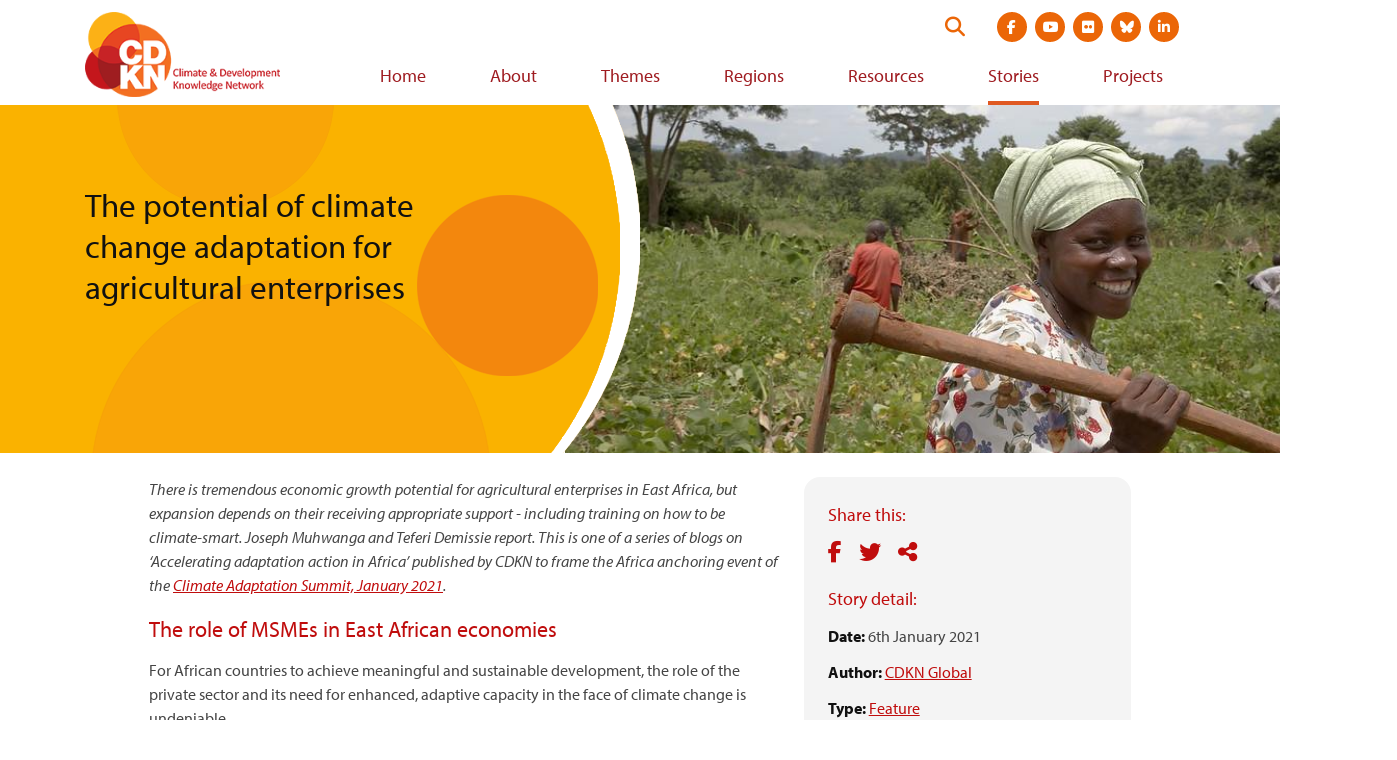

--- FILE ---
content_type: text/html; charset=UTF-8
request_url: https://cdkn.org/story/feature-the-potential-of-climate-change-adaptation-for-agricultural-enterprises?loclang=en_gb
body_size: 10490
content:
<!DOCTYPE html>
<html lang="en" dir="ltr" prefix="og: https://ogp.me/ns#">
  <head>
    <meta charset="utf-8" />
<script async src="https://www.googletagmanager.com/gtag/js?id=G-DHRJQDTLDW"></script>
<script>window.dataLayer = window.dataLayer || [];function gtag(){dataLayer.push(arguments)};gtag("js", new Date());gtag("set", "developer_id.dMDhkMT", true);gtag("config", "G-DHRJQDTLDW", {"groups":"default","page_placeholder":"PLACEHOLDER_page_location"});</script>
<meta name="description" content="There is tremendous economic growth potential for agricultural enterprises in East Africa, bu" />
<link rel="canonical" href="https://cdkn.org/story/feature-the-potential-of-climate-change-adaptation-for-agricultural-enterprises" />
<meta property="og:site_name" content="Climate &amp; Development Knowledge Network" />
<meta property="og:type" content="website" />
<meta property="og:url" content="https://cdkn.org/story/feature-the-potential-of-climate-change-adaptation-for-agricultural-enterprises" />
<meta property="og:title" content="The potential of climate change adaptation for agricultural enterprises" />
<meta property="og:description" content="There is tremendous economic growth potential for agricultural enterprises in East Africa, bu" />
<meta property="og:image" content="https://cdkn.org/sites/default/files/images/Ugandan-farmer-credit-DFAT.jpg" />
<meta property="og:locale" content="en" />
<meta name="twitter:card" content="summary_large_image" />
<meta name="twitter:title" content="The potential of climate change adaptation for agricultural enterprises" />
<meta name="twitter:site" content="@cdknetwork" />
<meta name="twitter:description" content="There is tremendous economic growth potential for agricultural enterprises in East Africa, bu" />
<meta name="twitter:image" content="https://cdkn.org/sites/default/files/styles/feature_image_large/public/images/Ugandan-farmer-credit-DFAT.jpg?itok=pOkIEdkP" />
<meta name="Generator" content="Drupal 10 (https://www.drupal.org)" />
<meta name="MobileOptimized" content="width" />
<meta name="HandheldFriendly" content="true" />
<meta name="viewport" content="width=device-width, initial-scale=1.0" />
<link rel="icon" href="/themes/cdkn/favicon.ico" type="image/vnd.microsoft.icon" />
<link rel="alternate" hreflang="en" href="https://cdkn.org/story/feature-the-potential-of-climate-change-adaptation-for-agricultural-enterprises" />

    <title>The potential of climate change adaptation for agricultural enterprises | Climate &amp; Development Knowledge Network</title>
    <link rel="stylesheet" media="all" href="/sites/default/files/css/css_KbZKIHwM2hWBR6-ZRsMEG71Sw5z5Jbi8lVZ2f6R5X7Y.css?delta=0&amp;language=en&amp;theme=cdkn&amp;include=eJxFiUEOgCAMwD6E8KYhyyDMuWyQyO_1oPHUtN1Ll0R8ZuDNx-ImFPAaD3sqNhU4vhoUDMhAq3_nL3GKzszNK5bgywceKYPjDfoLJVY" />
<link rel="stylesheet" media="all" href="/sites/default/files/css/css_LMfMERhfuC5JgmRR70-07rpqO2CYEakm7Xgiz-fO774.css?delta=1&amp;language=en&amp;theme=cdkn&amp;include=eJxFiUEOgCAMwD6E8KYhyyDMuWyQyO_1oPHUtN1Ll0R8ZuDNx-ImFPAaD3sqNhU4vhoUDMhAq3_nL3GKzszNK5bgywceKYPjDfoLJVY" />
<link rel="stylesheet" media="all" href="//use.typekit.net/wni5sgj.css" />
<link rel="stylesheet" media="all" href="https://cdn.jsdelivr.net/npm/selectric@1.13.0/public/selectric.css" />

    
   <script type="text/javascript" src="//platform-api.sharethis.com/js/sharethis.js#property=#{property?._id}&product=custom-share-buttons"></script>
  </head>
  <body class="brand-body text-brand-body">
        <a href="#main-content" class="visually-hidden focusable">
      Skip to main content
    </a>
    
      <div class="dialog-off-canvas-main-canvas" data-off-canvas-main-canvas>
    <div class="brand-main-content not-front">

  <header class="site-header md:pl-3 md:pr-3 md:pt-3 w-full header-not-front" role="banner">

  <div class="container-fluid flex items-center justify-between">

    <a href="https://cdkn.org/" class="h-auto pb-2" title="Go to home page">
              <img src="/themes/cdkn/images/cdkn-logo-english.png" class="w-250" alt="CDKN Logo" />
          </a>

    <div>
      <div class="header-top-right flex justify-end mb-2">
        <form action="https://cdkn.org/search" method="GET" class="site-search flex relative justify-end mr-4" data-drupal-form-fields="">
          <label class="visually-hidden" for="search-form">Search this website</label>
          <input type="search" name="keys" id="search-form" placeholder="Search our site" aria-label="Search" class="w-0 p-0 border-none rounded-3xl transition-all" />
          <button type="submit" id="submit" class="absolute flex py-1 searchbox-submit self-center text-xl" aria-label="Search">
            <i class="fa-solid fa-search text-brand-orange"></i>
          </button>
        </form>

        
      <ul class="flex md:justify-between mt-8 mb-2 md:mt-0 md:mb-0 mx-3 md:ml-3 md:mr-0 social-links">
              <li class="paragraph paragraph--type--social-link paragraph--view-mode--default list-none">
  <a href="https://www.facebook.com/CDKNetwork" class="block relative mb-0  mx-1 text-white bg-brand-orange hover:bg-brand-orange-light rounded-full text-sm"><i class="fab fa-facebook-f"></i><span class="visually-hidden">Visit social media site at  https://www.facebook.com/CDKNetwork</span></a>
</li>



              <li class="paragraph paragraph--type--social-link paragraph--view-mode--default list-none">
  <a href="https://youtube.com/cdknetwork" class="block relative mb-0  mx-1 text-white bg-brand-orange hover:bg-brand-orange-light rounded-full text-sm"><i class="fab fa-youtube"></i><span class="visually-hidden">Visit social media site at  https://youtube.com/cdknetwork</span></a>
</li>



              <li class="paragraph paragraph--type--social-link paragraph--view-mode--default list-none">
  <a href="https://www.flickr.com/photos/52797059@N06/with/31748184146/" class="block relative mb-0  mx-1 text-white bg-brand-orange hover:bg-brand-orange-light rounded-full text-sm"><i class="fab fa-flickr"></i><span class="visually-hidden">Visit social media site at  https://www.flickr.com/photos/52797059@N06/with/31748184146/</span></a>
</li>



              <li class="paragraph paragraph--type--social-link paragraph--view-mode--default list-none">
  <a href="https://bsky.app/profile/cdkn.org" class="block relative mb-0  mx-1 text-white bg-brand-orange hover:bg-brand-orange-light rounded-full text-sm"><i class="fa-brands fa-bluesky"></i><span class="visually-hidden">Visit social media site at  https://bsky.app/profile/cdkn.org</span></a>
</li>



              <li class="paragraph paragraph--type--social-link paragraph--view-mode--default list-none">
  <a href="https://www.linkedin.com/company/cdknetwork" class="block relative mb-0  mx-1 text-white bg-brand-orange hover:bg-brand-orange-light rounded-full text-sm"><i class="fab fa-linkedin-in"></i><span class="visually-hidden">Visit social media site at  https://www.linkedin.com/company/cdknetwork</span></a>
</li>



          </ul>
  

        <div class="flex justify-right flex-col md:block">
          <div class="md:ml-3 header-utility bg-brand-orange-dark md:bg-transparent mb-3 md:mb-0"></div>

          <button class="mt-2 md:mt-0 md:hidden mobile-menu-trigger icon-menu text-4xl text-brand-orange-dark text-right pl-4" role="button"><i class="fas fa-bars"></i> <span class="visually-hidden">View navigation menu</span></button>
        </div>
      </div>

      <div>
        <div class="desktop-menu-wrap hidden md:block">  <div class="brand-main-menu-container">
    <nav role="navigation" aria-labelledby="block-cdkn-main-menu-menu" id="block-cdkn-main-menu-menu-nav">
            
  <h2 class="visually-hidden" id="block-cdkn-main-menu-menu">Main navigation</h2>
  

        
  
            <ul class="brand-main-menu">
        
      
                    <li class="brand-main-menu-item">
      
                          <a href="/" class="brand-main-menu-link" data-drupal-link-system-path="&lt;front&gt;">Home</a>
                
              </li>
          
      
                    <li class="brand-main-menu-item">
      
                          <a href="/who-we-are" class="brand-main-menu-link" data-drupal-link-system-path="node/53">About</a>
                
              </li>
          
      
                    <li class="brand-main-menu-item">
      
                          <a href="/theme" class="brand-main-menu-link" data-drupal-link-system-path="node/3">Themes</a>
                
              </li>
          
      
                    <li class="brand-main-menu-item">
      
                          <a href="/regions" class="brand-main-menu-link" data-drupal-link-system-path="node/4">Regions</a>
                
              </li>
          
      
                    <li class="brand-main-menu-item">
      
                          <a href="/resources" class="brand-main-menu-link" data-drupal-link-system-path="node/5">Resources</a>
                
              </li>
          
      
                    <li class="brand-main-menu-item menu-item--active-trail">
      
                          <a href="/stories" class="menu-item--active-trail brand-main-menu-link" data-drupal-link-system-path="node/6">Stories</a>
                
              </li>
          
      
                    <li class="brand-main-menu-item">
      
                          <a href="/projects" class="brand-main-menu-link" data-drupal-link-system-path="node/7">Projects</a>
                
              </li>
              </ul>
  




  </nav>

  </div>
</div>
      </div>  
    </div>  

  </div>

  <div class="hidden md:hidden-important mobile-menu shadow-sm py-3"></div>

</header>

  

    <div>
    <div data-drupal-messages-fallback class="hidden"></div>

  </div>


  

  <main role="main">
    <a id="main-content" tabindex="-1"></a>
    <div class="md:flex">
      <div class="md:flex-1">
          <div>
    <div id="block-cdkn-content">
  
    
      
<article data-history-node-id="17315" class="node__content mb-4 node-story">

    <div class="page-hero container-fluid relative mb-6" >
        <div class="page-hero-mask h-full full-width absolute z-10" style="background-image: url(/themes/cdkn/images/hero-mask.png);">
            
            <h1 class="visible-mobile text-2xl leading-tight text-brand-off-black container-fluid">
            <span>The potential of climate change adaptation for agricultural enterprises</span>

            </h1>
            
        </div>
        <div class="page-hero-image h-full full-width ml-0 absolute" style="background-image: url(/sites/default/files/styles/manual_crop/public/images/Ugandan-farmer-credit-DFAT.jpg?itok=k35I42zd);"></div>
        
            <h1 class="text-2xl text-3xl+ leading-tight pr-6 text-brand-off-black z-20 relative md:pt-20 visible-desktop">
            <span>The potential of climate change adaptation for agricultural enterprises</span>

            </h1>
        
    </div>

    <div class="container-fluid">
        <div class="md:px-16 overflow-hidden">
            <div class="md:float-right md:w-1/3 md:ml-6 mb-6 rounded-2xl p-6 pb-8 bg-gray-light">
                <div class="text-brand-maroon-light text-lg mb-2">Share this:</div>
                <div class="social-share mb-4">
                    <div class="st-custom-button button share-button facebook-share-button inline" data-network="facebook" data-url="https://cdkn.org//story/feature-the-potential-of-climate-change-adaptation-for-agricultural-enterprises" data-title="The potential of climate change adaptation for agricultural enterprises" aria-label="Share on facebook">
                        <i class="fab fa-facebook-f"></i>
                    </div>
                    <div class="st-custom-button button share-button twitter-share-button inline" data-network="twitter" data-url="https://cdkn.org//story/feature-the-potential-of-climate-change-adaptation-for-agricultural-enterprises" data-title="The potential of climate change adaptation for agricultural enterprises" aria-label="Share on Twitter">
                        <i class="fab fa-twitter"></i>
                    </div>
                    <div class="st-custom-button button share-button sharethis-share-button inline" data-network="sharethis" data-url="https://cdkn.org//story/feature-the-potential-of-climate-change-adaptation-for-agricultural-enterprises" data-title="The potential of climate change adaptation for agricultural enterprises" aria-label="Share">
                        <i class="fas fa-share-alt"></i>
                    </div>
                </div>
                <div class="text-brand-maroon-light text-lg mb-2">Story detail:</div>
                <div class="mt-3"><span class="text-brand-off-black font-bold">Date:</span>
                                      6th January 2021
                                  </div>
                                <div class="mt-3"><span class="text-brand-off-black font-bold">
                    Author:</span> 
      <span>
              <span><a href="/node/15246" hreflang="en">CDKN Global</a></span>
          </span>
  </div>
                                                <div class="mt-3"><span class="text-brand-off-black font-bold">Type:</span> 
            <span><a href="/taxonomy/term/1" hreflang="en">Feature</a></span>
      </div>
                                                                <div class="mt-3"><span class="text-brand-off-black font-bold">
                    Countries:</span> 
      <span>
              <span><a href="/regions/kenya" hreflang="en">Kenya</a>,</span>
              <span><a href="/regions/tanzania" hreflang="en">Tanzania</a>,</span>
              <span><a href="/regions/uganda" hreflang="en">Uganda</a></span>
          </span>
  </div>
                                                <div class="mt-3"><span class="text-brand-off-black font-bold">Themes:</span> 
      <span>
              <span><a href="/themes/climate-change-adaptation-2" hreflang="en">Adaptation and resilience</a>,</span>
              <span><a href="/themes/agriculture-food-security" hreflang="en">Agriculture and food security</a></span>
          </span>
  </div>
                                                <div class="mt-3"><span class="text-brand-off-black font-bold">Tags:</span> <span>
        <span>climate services,</span>
        <span>innovation</span>
    </span></div>
                                                <div class="mt-3 hidden md:block"><span class="italic">Photo: </div>
                
            </div>
            <div class="body-field">
            <div><p><em>There is tremendous economic growth potential for agricultural enterprises in East Africa, but expansion depends on their receiving appropriate support - including training on how to be climate-smart. </em><em>Joseph Muhwanga and Teferi Demissie report. </em><em>This is one of a series of blogs on ‘Accelerating adaptation action in Africa’ published by CDKN to frame the Africa anchoring event of the <a href="https://www.cas2021.com/">Climate Adaptation Summit, January 2021</a>.&nbsp;&nbsp;</em></p>
<h2>The role of MSMEs in East African economies</h2>
<p>For African countries to achieve meaningful and sustainable development, the role of the private sector and its need for enhanced, adaptive capacity in the face of climate change is undeniable.</p>
<p>Many micro-, small- and medium-sized enterprises (MSMEs) are less likely to have adequate capacity to take the necessary measures needed to adapt to the potential risks and opportunities presented by climate change. Yet involving MSMEs is crucial as a source of employment, economic growth, social transformation and building resilience to climate change.</p>
<p>The definition of MSMEs varies slightly per country but the main parameters used are the number of people employed and turnover per year. &nbsp;In Kenya, the official definition of MSME is based on employment numbers whereby a) micro-enterprises have fewer than 10 employees, b) small enterprises have 10- 49 employees and c) medium sized enterprise have 50 to 99 employees. &nbsp;In Uganda, micro-enterprises employ up to 4 people and have turnover or total assets not exceeding US$ 2690, Small enterprises employ 5-49 and have turnover or total assets of US$ 2,690 -26,906 and medium enterprises employ 50-100, with total assets US$ 26,906- 96,863.&nbsp; In other jurisdictions, they talk of SMEs as having fewer than 250 employees.</p>
<p>According to the Kenya National Bureau of Statistic (KNBS) 2016 MSME report, there are about 7.41 million MSMEs, 1.56 million of them licensed while 5.85 million are unlicensed. They contributed 33.8% GDP in 2015 and with 14.9 million people engaged.&nbsp; In Tanzania, there are around 3 million MSMEs contributing around 35% of the GDP, and employing 5.2 million people. For Uganda, MSMEs employ over 2.5 million people contributing over 20% of the GDP.</p>
<p>We may ask: how many of these MSMEs are agricultural enterprises?&nbsp; How many of these are women- and youth-owned? Across the three countries, there is no data that shows the exact number of <em>agriculture-based MSMEs</em> and their actual contributions to the national GDP or total number of people employed.&nbsp; &nbsp;However, KNBS 2016 MSME survey attempted to categorise MSMEs based on economic activity.&nbsp; &nbsp;In terms of MSME distribution by sex of ownership, the survey showed 47.9 % of licensed MSMEs are owned by males and 31.4% by female. For unlicensed businesses 60.7% are solely owned by females while for male-female partnership constitute of 16.5% for licensed and 6.4% of unlicensed businesses.</p>
<p>Agri-businesses in the East Africa region face a myriad of problems and some of them are sector-based. Despite the critical role agriculture plays in the national economies and people’s livelihoods, its potential is not fully realised due to a number of challenges, ranging from lack of adequate capital to unreliable markets to climate change.</p>
<h2>Vulnerability to climate change</h2>
<p>With regard to climate change, recent research findings done by the <a href="https://snv.org/project/climate-resilient-agribusiness-tomorrow-craft">Climate Resilient Agri-business for Tomorrow (CRAFT)</a> project in Kenya, Uganda and Tanzania shows that the region has been experiencing rising temperatures, shifting precipitation patterns, and increasing extreme events, such as droughts and floods.</p>
<p>For example between 1961 to 2005, Tanzania experienced a temperature increase range of 0.6-&nbsp;1.2 degrees Celsius, Uganda 0.7 - 1.4 degrees and Kenya 0.8- 1.2 degrees. See Figure 1:</p>
<p><a href="/sites/default/files/images/map-one-Joseph-Muhwanga.png"><img src="/sites/default/files/images/map-one-Joseph-Muhwanga.png" alt width="1024" height="388" loading="lazy"></a></p>
<p><strong><em>Figure 1: Observed seasonal temperature trends (1961-2005). </em></strong></p>
<p><em>Left panel: March-April-May; and right-panel: October-November-December. Source CRAFT 2019.</em></p>
<p>The study shows that, based on RCP 4.5 (a medium-emissions scenario) and RCP 8.5 (a high-emissions scenario) in the coming decades, many crop-growing areas will experience extreme events and seasonal shifts than they are used to. See figure 2 below. A similar spatial- temporal shift in precipitation has been observed across the three countries.</p>
<p>For example, in the Kenyan context average temperature is expected to increase by 1.4 - 1.8 degrees Celsius by 2030s and by about 1.8 - 3 degrees by 2050s.</p>
<p>Projections for Tanzania shows that temperature in the 2030s is expected to rise by 0.8 - 1.8 degrees while in the 2050s it will rise by about 1.8 - 2.8 degrees. The trend is similar for Uganda where temperature is expected to rise by about 1.8 - 2 degrees in 2030 and by 1.2 -3 degrees in the 2050s.</p>
<p><a href="/sites/default/files/images/CRAFT-project-maps-2.png"><img src="/sites/default/files/images/CRAFT-project-maps-2.png" alt width="800" height="601" loading="lazy"></a></p>
<p><strong><em>Figure 2: Temperature projections for 2030s and 2050s under RCP 8.5 (high-emissions, high warming) scenario. </em></strong></p>
<p><em>Top: Temperature projection for 2050s for March-April-May (left panel: 2050, right panel: 2030s). </em></p>
<p><em>Bottom: Temperature projection for October-November-December (left panel: 2050, right panel: 2030s). </em></p>
<p><em>Average temperature rise for these months in degrees Celsius shown in the coloured key, on the right of each graph.&nbsp; Source: CRAFT 2019 </em></p>
<h2>What does this mean for agri-businesses?</h2>
<p>The observed risks and impacts of climate change in Kenya, Uganda and Tanzania will be widespread and unevenly distributed. The experts tell us that the cost of inaction may be up to 20 times more than the cost of investing in measures to adapt to climate change (see, for example, <a href="https://cdkn.org/resource/report-study-shows-that-inaction-on-climate-change-will-cost-uganda-20-times-more-than-adaptation/?loclang=en_gb">this CDKN study from Uganda</a>). If the necessary adaptive measures are not implemented now by state and non-state actors the impacts will be dire.</p>
<p>On the other hand, climate change is all not gloom, there are instances where there will be beneficiaries of climate change. There will be opportunities that different actors can exploit.</p>
<p>To address these climate change related challenges therefore calls for designing appropriate interventions that target different actors of different value chains. Priority responses are:</p>
<ul>
<li>Adequate investment in climate smart agri-businesses (adequate finance); 2) Improving access to reliable markets, market information and marketing infrastructure (internal and external markets);</li>
<li>Building capacity of &nbsp;agri-enterprises, farmers and extension providers on climate smart practices, technologies and climate services;</li>
<li>Creating an enabling legal, institutional and regulatory framework and</li>
<li>Supporting value addition. This has to be done through collaborative and participatory processes by all actors i.e governments, development partners, practitioners and private sector players.</li>
</ul>
<h2>What needs to be done? Top priorities for systemic change and scaling up</h2>
<ol>
<li><strong>Financing agri-business SMEs&nbsp;</strong></li>
</ol>
<p>Accessing affordable finance is one of the major factors that hinder MSMEs' growth. Traditional bank financing is available but not accessible (due to high interest rates, collateral etc) while private equity funds or government support is limited in the region.</p>
<p>The KNBS MSME 2016 survey showed that the main source of capital for 71.9 % and 80.6% of licensed and unlicensed MSME respectively came from family/own funds.&nbsp; Funds from banks was 5.6% and 0.8% for licensed and unlicensed businesses , non-bank credit institutions constituted 0.7% and 1.0%, while government loan was 1.0% and 0.0% , cooperatives was 0.4% and 0.0% , while NGOs was 0.1% and 0.1% for licensed and unlicensed businesses respectively.</p>
<p>Many of these businesses may never be able to repay these funds as their business could be negatively impacted by climate change. Therefore any efforts geared towards increasing agri-business (climate) finance will go a long way to increasing their sustainability.</p>
<p>Of importance to note, there should be a deliberate effort to only support those agri-SMEs that have a robust 'backward linkages' with other actors along the chain and have a large number of smallholder farmers. Integrating this with supporting other players who provide auxiliary services (e.g inputs providers, climate services and market information etc) will be paramount in helping achieve systemic change and scaling. The CRAFT project for example, has a <a href="https://snv.org/update/craft-co-invests-over-eur-2-million-boost-food-production">grant fund</a> available for such business champions in specific value chains.</p>
<ol start="2">
<li><strong>Enabling environment </strong></li>
</ol>
<p>Having a favourable legal, institutional and regulatory environment is a prerequisite for agri-businesses to thrive. Across the three countries there are multiple licences, taxes and levies – at national and regional/county level – that businesses have to pay. This greatly increases the cost of doing business. The private sector needs to be incentivised to invest and make their businesses sustainable.</p>
<p>A lot of advocacy will be needed to address multiple issues covering: the taxation regime, creating institutions that can support agri-businesses, access to agri-finance or climate finance, marketsaccess, access to climate services and information, value addition, renewable/clean energy, and others.</p>
<p>Development partners, donors, practitioners, governments, and private sector actors will need to work together to &nbsp;create better policies that will ensure adequate access to inputs, markets and finance for all actors along the value chains (both supply and demand sides).</p>
<ol start="3">
<li><strong>Capacity building </strong></li>
</ol>
<p>We are living in rapidly changing world. The business environment and technology is changing rapidly, thus the Agri-enterprise owners and managers will need to keep themselves up-to-date to remain competitive.&nbsp; Agri-businesses will need to improve their entrepreneur competencies, financial management, record keeping, embrace ICT and technology and climate services in their businesses.</p>
<p>According to KNBS 2016 survey, for example, the main sponsors for business trainings for licensed businesses were from: 50.6% self , 18.3% private business institutions , 9.3% other individuals , 5.4%&nbsp; government, and 6.7% from NGOs.&nbsp; For the unlicensed MSMEs: 52.7% from self, 18.6% other individuals, 6.6% NGOs, 2.7% from government.</p>
<p>This therefore demonstrates the need to factor in training needs in any agri-business support, especially on new technologies and innovations. This is especially so within the climate change space, if we are to achieve systematic change at scale. In <a href="https://snv.org/update/craft-co-invests-over-eur-2-million-boost-food-production">the CRAFT project</a> for example, capacity building on climate smart agricultural practices and technologies is a major component that includes among others jointly developing with the relevant national institutions climate smart technical manuals and training aid especially in value chains where this technical information is not available or not climate smart, for example sorghum, green gram, sesame, soybeans, sunflower, potato and common beans.</p>
<ol start="4">
<li><strong>Market access</strong></li>
</ol>
<p>One of the biggest bottlenecks negatively impacting on agri-business growth is lack of access to reliable markets –both internal and external.&nbsp; Supporting agri-business SMEs (the so-called business champions) that will have a pull-effort along the value chain –by proving reliable markets for other actors below the chain. e.g. aggregators, cooperatives, smallholder farmers , input providers, brokers &nbsp;etc will be crucial in unlocking the potential of the value chains at hand.</p>
<p>This should equally be tied to enabling environment, agri-finance and capacity building for varies actors along the chain. By doing so they will be able to meet the needs, taste and preferences of varies end-users/consumers (including niche market users) and thus maintaining the pull-effect and ultimately sustainability of their businesses.</p>
<p>&nbsp;</p>
<p><em>About the authors:&nbsp; </em><em>Joseph Muhwanga is Senior Climate Change Advisor, SNV and Teferi Demissie is a Climate Scientist, CCAFS and both working with CRAFT project</em><em>.</em></p>
<p><em>Image: Ugandan farmer, credit DFAT.</em></p>
<p><em>&nbsp;</em></p>
<p><em>&nbsp;&nbsp;</em></p>
<p>&nbsp;</p>
</div>
      </div>
        </div>

        
    </div>
</article>

  </div>

  </div>

      </div>    </div>
  </main>

  <footer class="pt-4 pb-16">
  <div class="bg-gray-light py-10 mb-8">

    
    <div class="container-fluid flex flex-col md:flex-row md:justify-between">
      <div class="md:w-full md:pr-8 mb-6 md:mb-0">
    <div class="text-brand-maroon-light text-xl mb-4">CDKN partners:</div>
    <ul class="flex justify-between items-center -mx-2 flex-wrap sm:flex-no-wrap">
              <li class="paragraph paragraph--type--logo-with-link paragraph--view-mode--default list-none flex items-center px-2 w-1/2 sm:w-auto mb-6 sm:mb-0 flex justify-center">
    <a href="https://southsouthnorth.org/" class="" target="_blank">
            <div><article>
    
                        <figure class="figure" >
            
  <div>
    <div class="visually-hidden">Image</div>
              <div>  <img loading="lazy" src="/sites/default/files/styles/large/public/2021-04/SSN.png?itok=PVq_GkUz" width="91" height="79" alt="South south north logo" />


</div>
          </div>

            <figcaption class="figcaption"></figcaption>
            </figure>
            </article>
</div>
      <span class="visually-hidden">Visit external website https://southsouthnorth.org/</span></a>
  </li>
  
  
              <li class="paragraph paragraph--type--logo-with-link paragraph--view-mode--default list-none flex items-center px-2 w-1/2 sm:w-auto mb-6 sm:mb-0 flex justify-center">
    <a href="https://www.ffla.net/" class="" target="_blank">
            <div><article>
    
                        <figure class="figure" >
            
  <div>
    <div class="visually-hidden">Image</div>
              <div>  <img loading="lazy" src="/sites/default/files/styles/large/public/2021-04/Futuro.png?itok=qIyGjaCC" width="115" height="84" alt="Futuro logo" />


</div>
          </div>

            <figcaption class="figcaption"></figcaption>
            </figure>
            </article>
</div>
      <span class="visually-hidden">Visit external website https://www.ffla.net/</span></a>
  </li>
  
  
              <li class="paragraph paragraph--type--logo-with-link paragraph--view-mode--default list-none flex items-center px-2 w-1/2 sm:w-auto mb-6 sm:mb-0 flex justify-center">
    <a href="https://iclei.org/" class="" target="_blank">
            <div><article>
    
                        <figure class="figure" >
            
  <div>
    <div class="visually-hidden">Image</div>
              <div>  <img loading="lazy" src="/sites/default/files/styles/large/public/2021-04/ICLEI-southasia-mainlogo-RGB.png?itok=mjDGg-mj" width="99" height="88" alt="ICLEI Logo" />


</div>
          </div>

            <figcaption class="figcaption"></figcaption>
            </figure>
            </article>
</div>
      <span class="visually-hidden">Visit external website https://iclei.org/</span></a>
  </li>
  
  
              <li class="paragraph paragraph--type--logo-with-link paragraph--view-mode--default list-none flex items-center px-2 w-1/2 sm:w-auto mb-6 sm:mb-0 flex justify-center">
    <a href="" class="" target="_blank"><span class="visually-hidden">Visit external website </span></a>
  </li>
  
  
        </ul>
</div>
      <div class="md:w-full md:pl-8">
    <div class="text-brand-maroon-light text-xl mb-4">CDKN funders:</div>
    <ul class="flex justify-between items-center -mx-2">
              <li class="paragraph paragraph--type--logo-with-link paragraph--view-mode--default list-none flex items-center px-2 w-1/2 sm:w-auto mb-6 sm:mb-0 flex justify-center">
    <a href="https://www.government.nl/ministries/ministry-of-foreign-affairs" class="" target="_blank">
            <div><article>
    
                        <figure class="figure" >
            
  <div>
    <div class="visually-hidden">Image</div>
              <div>  <img loading="lazy" src="/sites/default/files/styles/large/public/2021-04/Ministry%20of%20Foreign%20affairs%20of%20the%20netherlands.png?itok=uNas0rsL" width="249" height="95" alt="Ministry of foreign affairs for the netherlands logo" />


</div>
          </div>

            <figcaption class="figcaption"></figcaption>
            </figure>
            </article>
</div>
      <span class="visually-hidden">Visit external website https://www.government.nl/ministries/ministry-of-foreign-affairs</span></a>
  </li>
  
  
              <li class="paragraph paragraph--type--logo-with-link paragraph--view-mode--default list-none flex items-center px-2 w-1/2 sm:w-auto mb-6 sm:mb-0 flex justify-center">
    <a href="https://www.idrc.ca/" class="" target="_blank">
            <div><article>
    
                        <figure class="figure" >
            
  <div>
    <div class="visually-hidden">Image</div>
              <div>  <img loading="lazy" src="/sites/default/files/styles/large/public/2021-04/IDRC_canada.png?itok=rvBGYPqP" width="218" height="90" alt="IDRC Logo" />


</div>
          </div>

            <figcaption class="figcaption"></figcaption>
            </figure>
            </article>
</div>
      <span class="visually-hidden">Visit external website https://www.idrc.ca/</span></a>
  </li>
  
  
        </ul>
</div>
    </div>
  </div>
  <div class="container-fluid md:w-full flex flex-col md:flex-row md:justify-between">
    <div class="flex justify-center md:justify-start mb-6 md:mb-0">
      
      <div class="flex footer-links">
              <div class="ml-5 text-brand-orange-darker relative"><a href="https://test.cdkn.org/page/contact-us">Contact us</a></div>
              <div class="ml-5 text-brand-orange-darker relative"><a href="https://test.cdkn.org/who-we-are">Who we are</a></div>
              <div class="ml-5 text-brand-orange-darker relative"><a href="https://test.cdkn.org/page/terms-and-conditions">Terms</a></div>
              <div class="ml-5 text-brand-orange-darker relative"><a href="https://test.cdkn.org/page/accessibility">Accessibility</a></div>
          </div>
  
    </div>
    <div class="text-center md:text-left md:max-w-350">
      <div class="text-brand-body mb-1">Connect with us:</div>
      
      <ul class="flex md:justify-between mt-8 mb-2 md:mt-0 md:mb-0 mx-3 md:ml-3 md:mr-0 social-links">
              <li class="paragraph paragraph--type--social-link paragraph--view-mode--default list-none">
  <a href="https://www.facebook.com/CDKNetwork" class="block relative mb-0  mx-1 text-white bg-brand-orange hover:bg-brand-orange-light rounded-full text-sm"><i class="fab fa-facebook-f"></i><span class="visually-hidden">Visit social media site at  https://www.facebook.com/CDKNetwork</span></a>
</li>



              <li class="paragraph paragraph--type--social-link paragraph--view-mode--default list-none">
  <a href="https://youtube.com/cdknetwork" class="block relative mb-0  mx-1 text-white bg-brand-orange hover:bg-brand-orange-light rounded-full text-sm"><i class="fab fa-youtube"></i><span class="visually-hidden">Visit social media site at  https://youtube.com/cdknetwork</span></a>
</li>



              <li class="paragraph paragraph--type--social-link paragraph--view-mode--default list-none">
  <a href="https://www.flickr.com/photos/52797059@N06/with/31748184146/" class="block relative mb-0  mx-1 text-white bg-brand-orange hover:bg-brand-orange-light rounded-full text-sm"><i class="fab fa-flickr"></i><span class="visually-hidden">Visit social media site at  https://www.flickr.com/photos/52797059@N06/with/31748184146/</span></a>
</li>



              <li class="paragraph paragraph--type--social-link paragraph--view-mode--default list-none">
  <a href="https://bsky.app/profile/cdkn.org" class="block relative mb-0  mx-1 text-white bg-brand-orange hover:bg-brand-orange-light rounded-full text-sm"><i class="fa-brands fa-bluesky"></i><span class="visually-hidden">Visit social media site at  https://bsky.app/profile/cdkn.org</span></a>
</li>



              <li class="paragraph paragraph--type--social-link paragraph--view-mode--default list-none">
  <a href="https://www.linkedin.com/company/cdknetwork" class="block relative mb-0  mx-1 text-white bg-brand-orange hover:bg-brand-orange-light rounded-full text-sm"><i class="fab fa-linkedin-in"></i><span class="visually-hidden">Visit social media site at  https://www.linkedin.com/company/cdknetwork</span></a>
</li>



          </ul>
  
    </div>
  </div>
  <div class="container-fluid md:w-full border-t border-gray-300 text-gray-700 pt-2 mt-10 text-sm text-center md:text-left">
    Copyright © 2026 CDKN
  </div>
</footer>

</div>
  </div>

    
    <script type="application/json" data-drupal-selector="drupal-settings-json">{"path":{"baseUrl":"\/","pathPrefix":"","currentPath":"node\/17315","currentPathIsAdmin":false,"isFront":false,"currentLanguage":"en","currentQuery":{"loclang":"en_gb"}},"pluralDelimiter":"\u0003","suppressDeprecationErrors":true,"jquery":{"ui":{"datepicker":{"isRTL":null,"firstDay":null,"langCode":"drupal-locale"}}},"google_analytics":{"account":"G-DHRJQDTLDW","trackOutbound":true,"trackMailto":true,"trackTel":true,"trackDownload":true,"trackDownloadExtensions":"7z|aac|arc|arj|asf|asx|avi|bin|csv|doc(x|m)?|dot(x|m)?|exe|flv|gif|gz|gzip|hqx|jar|jpe?g|js|mp(2|3|4|e?g)|mov(ie)?|msi|msp|pdf|phps|png|ppt(x|m)?|pot(x|m)?|pps(x|m)?|ppam|sld(x|m)?|thmx|qtm?|ra(m|r)?|sea|sit|tar|tgz|torrent|txt|wav|wma|wmv|wpd|xls(x|m|b)?|xlt(x|m)|xlam|xml|z|zip"},"data":{"extlink":{"extTarget":true,"extTargetNoOverride":false,"extNofollow":false,"extNoreferrer":true,"extFollowNoOverride":false,"extClass":"0","extLabel":"(link is external)","extImgClass":false,"extSubdomains":false,"extExclude":"","extInclude":"","extCssExclude":"","extCssExplicit":"","extAlert":false,"extAlertText":"This link will take you to an external web site. We are not responsible for their content.","mailtoClass":"0","mailtoLabel":"(link sends email)","extUseFontAwesome":false,"extIconPlacement":"append","extFaLinkClasses":"fa fa-external-link","extFaMailtoClasses":"fa fa-envelope-o","whitelistedDomains":[]}},"language":"en","user":{"uid":0,"permissionsHash":"43600dd83b3f7805140968e3c76bacfd3caa6401fa43521009b15814192f125b"}}</script>
<script src="/core/assets/vendor/jquery/jquery.min.js?v=3.7.1"></script>
<script src="/core/assets/vendor/once/once.min.js?v=1.0.1"></script>
<script src="/core/misc/drupalSettingsLoader.js?v=10.6.1"></script>
<script src="/core/misc/drupal.js?v=10.6.1"></script>
<script src="/core/misc/drupal.init.js?v=10.6.1"></script>
<script src="/modules/contrib/jquery_ui/assets/vendor/jquery.ui/ui/version-min.js?v=1.13.2"></script>
<script src="/modules/contrib/jquery_ui/assets/vendor/jquery.ui/ui/keycode-min.js?v=1.13.2"></script>
<script src="/modules/contrib/jquery_ui/assets/vendor/jquery.ui/ui/widgets/datepicker-min.js?v=1.13.2"></script>
<script src="/modules/contrib/jquery_ui/js/locale.js?t8g62o"></script>
<script src="/themes/cdkn/js/core.js?t8g62o"></script>
<script src="//cdn.jsdelivr.net/npm/selectric@1.13.0/public/jquery.selectric.min.js"></script>
<script src="//cdnjs.cloudflare.com/ajax/libs/clamp-js/0.7.0/clamp.min.js"></script>
<script src="/modules/contrib/extlink/extlink.js?v=10.6.1"></script>
<script src="/modules/contrib/google_analytics/js/google_analytics.js?v=10.6.1"></script>

  </body>
</html>
